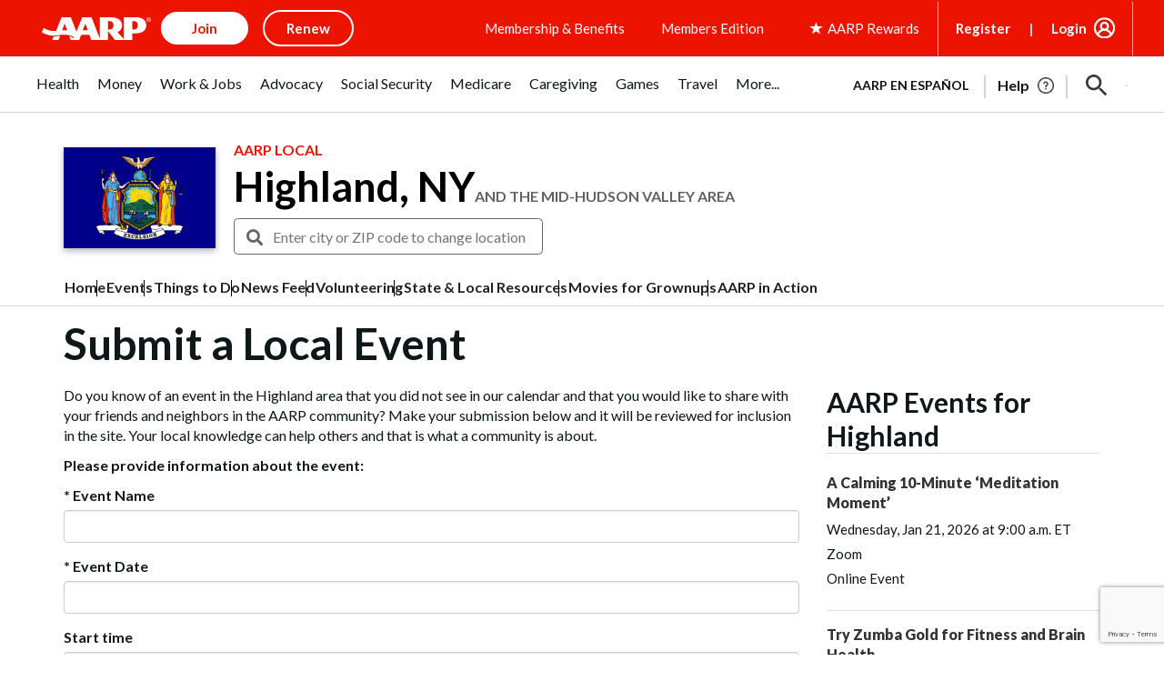

--- FILE ---
content_type: text/html; charset=utf-8
request_url: https://www.google.com/recaptcha/api2/anchor?ar=1&k=6LfLBv8UAAAAAFRod-GT26th3_2cmnBRRGciraHa&co=aHR0cHM6Ly9sb2NhbC5hYXJwLm9yZzo0NDM.&hl=en&v=PoyoqOPhxBO7pBk68S4YbpHZ&size=invisible&anchor-ms=20000&execute-ms=30000&cb=bk758flbm3v7
body_size: 48994
content:
<!DOCTYPE HTML><html dir="ltr" lang="en"><head><meta http-equiv="Content-Type" content="text/html; charset=UTF-8">
<meta http-equiv="X-UA-Compatible" content="IE=edge">
<title>reCAPTCHA</title>
<style type="text/css">
/* cyrillic-ext */
@font-face {
  font-family: 'Roboto';
  font-style: normal;
  font-weight: 400;
  font-stretch: 100%;
  src: url(//fonts.gstatic.com/s/roboto/v48/KFO7CnqEu92Fr1ME7kSn66aGLdTylUAMa3GUBHMdazTgWw.woff2) format('woff2');
  unicode-range: U+0460-052F, U+1C80-1C8A, U+20B4, U+2DE0-2DFF, U+A640-A69F, U+FE2E-FE2F;
}
/* cyrillic */
@font-face {
  font-family: 'Roboto';
  font-style: normal;
  font-weight: 400;
  font-stretch: 100%;
  src: url(//fonts.gstatic.com/s/roboto/v48/KFO7CnqEu92Fr1ME7kSn66aGLdTylUAMa3iUBHMdazTgWw.woff2) format('woff2');
  unicode-range: U+0301, U+0400-045F, U+0490-0491, U+04B0-04B1, U+2116;
}
/* greek-ext */
@font-face {
  font-family: 'Roboto';
  font-style: normal;
  font-weight: 400;
  font-stretch: 100%;
  src: url(//fonts.gstatic.com/s/roboto/v48/KFO7CnqEu92Fr1ME7kSn66aGLdTylUAMa3CUBHMdazTgWw.woff2) format('woff2');
  unicode-range: U+1F00-1FFF;
}
/* greek */
@font-face {
  font-family: 'Roboto';
  font-style: normal;
  font-weight: 400;
  font-stretch: 100%;
  src: url(//fonts.gstatic.com/s/roboto/v48/KFO7CnqEu92Fr1ME7kSn66aGLdTylUAMa3-UBHMdazTgWw.woff2) format('woff2');
  unicode-range: U+0370-0377, U+037A-037F, U+0384-038A, U+038C, U+038E-03A1, U+03A3-03FF;
}
/* math */
@font-face {
  font-family: 'Roboto';
  font-style: normal;
  font-weight: 400;
  font-stretch: 100%;
  src: url(//fonts.gstatic.com/s/roboto/v48/KFO7CnqEu92Fr1ME7kSn66aGLdTylUAMawCUBHMdazTgWw.woff2) format('woff2');
  unicode-range: U+0302-0303, U+0305, U+0307-0308, U+0310, U+0312, U+0315, U+031A, U+0326-0327, U+032C, U+032F-0330, U+0332-0333, U+0338, U+033A, U+0346, U+034D, U+0391-03A1, U+03A3-03A9, U+03B1-03C9, U+03D1, U+03D5-03D6, U+03F0-03F1, U+03F4-03F5, U+2016-2017, U+2034-2038, U+203C, U+2040, U+2043, U+2047, U+2050, U+2057, U+205F, U+2070-2071, U+2074-208E, U+2090-209C, U+20D0-20DC, U+20E1, U+20E5-20EF, U+2100-2112, U+2114-2115, U+2117-2121, U+2123-214F, U+2190, U+2192, U+2194-21AE, U+21B0-21E5, U+21F1-21F2, U+21F4-2211, U+2213-2214, U+2216-22FF, U+2308-230B, U+2310, U+2319, U+231C-2321, U+2336-237A, U+237C, U+2395, U+239B-23B7, U+23D0, U+23DC-23E1, U+2474-2475, U+25AF, U+25B3, U+25B7, U+25BD, U+25C1, U+25CA, U+25CC, U+25FB, U+266D-266F, U+27C0-27FF, U+2900-2AFF, U+2B0E-2B11, U+2B30-2B4C, U+2BFE, U+3030, U+FF5B, U+FF5D, U+1D400-1D7FF, U+1EE00-1EEFF;
}
/* symbols */
@font-face {
  font-family: 'Roboto';
  font-style: normal;
  font-weight: 400;
  font-stretch: 100%;
  src: url(//fonts.gstatic.com/s/roboto/v48/KFO7CnqEu92Fr1ME7kSn66aGLdTylUAMaxKUBHMdazTgWw.woff2) format('woff2');
  unicode-range: U+0001-000C, U+000E-001F, U+007F-009F, U+20DD-20E0, U+20E2-20E4, U+2150-218F, U+2190, U+2192, U+2194-2199, U+21AF, U+21E6-21F0, U+21F3, U+2218-2219, U+2299, U+22C4-22C6, U+2300-243F, U+2440-244A, U+2460-24FF, U+25A0-27BF, U+2800-28FF, U+2921-2922, U+2981, U+29BF, U+29EB, U+2B00-2BFF, U+4DC0-4DFF, U+FFF9-FFFB, U+10140-1018E, U+10190-1019C, U+101A0, U+101D0-101FD, U+102E0-102FB, U+10E60-10E7E, U+1D2C0-1D2D3, U+1D2E0-1D37F, U+1F000-1F0FF, U+1F100-1F1AD, U+1F1E6-1F1FF, U+1F30D-1F30F, U+1F315, U+1F31C, U+1F31E, U+1F320-1F32C, U+1F336, U+1F378, U+1F37D, U+1F382, U+1F393-1F39F, U+1F3A7-1F3A8, U+1F3AC-1F3AF, U+1F3C2, U+1F3C4-1F3C6, U+1F3CA-1F3CE, U+1F3D4-1F3E0, U+1F3ED, U+1F3F1-1F3F3, U+1F3F5-1F3F7, U+1F408, U+1F415, U+1F41F, U+1F426, U+1F43F, U+1F441-1F442, U+1F444, U+1F446-1F449, U+1F44C-1F44E, U+1F453, U+1F46A, U+1F47D, U+1F4A3, U+1F4B0, U+1F4B3, U+1F4B9, U+1F4BB, U+1F4BF, U+1F4C8-1F4CB, U+1F4D6, U+1F4DA, U+1F4DF, U+1F4E3-1F4E6, U+1F4EA-1F4ED, U+1F4F7, U+1F4F9-1F4FB, U+1F4FD-1F4FE, U+1F503, U+1F507-1F50B, U+1F50D, U+1F512-1F513, U+1F53E-1F54A, U+1F54F-1F5FA, U+1F610, U+1F650-1F67F, U+1F687, U+1F68D, U+1F691, U+1F694, U+1F698, U+1F6AD, U+1F6B2, U+1F6B9-1F6BA, U+1F6BC, U+1F6C6-1F6CF, U+1F6D3-1F6D7, U+1F6E0-1F6EA, U+1F6F0-1F6F3, U+1F6F7-1F6FC, U+1F700-1F7FF, U+1F800-1F80B, U+1F810-1F847, U+1F850-1F859, U+1F860-1F887, U+1F890-1F8AD, U+1F8B0-1F8BB, U+1F8C0-1F8C1, U+1F900-1F90B, U+1F93B, U+1F946, U+1F984, U+1F996, U+1F9E9, U+1FA00-1FA6F, U+1FA70-1FA7C, U+1FA80-1FA89, U+1FA8F-1FAC6, U+1FACE-1FADC, U+1FADF-1FAE9, U+1FAF0-1FAF8, U+1FB00-1FBFF;
}
/* vietnamese */
@font-face {
  font-family: 'Roboto';
  font-style: normal;
  font-weight: 400;
  font-stretch: 100%;
  src: url(//fonts.gstatic.com/s/roboto/v48/KFO7CnqEu92Fr1ME7kSn66aGLdTylUAMa3OUBHMdazTgWw.woff2) format('woff2');
  unicode-range: U+0102-0103, U+0110-0111, U+0128-0129, U+0168-0169, U+01A0-01A1, U+01AF-01B0, U+0300-0301, U+0303-0304, U+0308-0309, U+0323, U+0329, U+1EA0-1EF9, U+20AB;
}
/* latin-ext */
@font-face {
  font-family: 'Roboto';
  font-style: normal;
  font-weight: 400;
  font-stretch: 100%;
  src: url(//fonts.gstatic.com/s/roboto/v48/KFO7CnqEu92Fr1ME7kSn66aGLdTylUAMa3KUBHMdazTgWw.woff2) format('woff2');
  unicode-range: U+0100-02BA, U+02BD-02C5, U+02C7-02CC, U+02CE-02D7, U+02DD-02FF, U+0304, U+0308, U+0329, U+1D00-1DBF, U+1E00-1E9F, U+1EF2-1EFF, U+2020, U+20A0-20AB, U+20AD-20C0, U+2113, U+2C60-2C7F, U+A720-A7FF;
}
/* latin */
@font-face {
  font-family: 'Roboto';
  font-style: normal;
  font-weight: 400;
  font-stretch: 100%;
  src: url(//fonts.gstatic.com/s/roboto/v48/KFO7CnqEu92Fr1ME7kSn66aGLdTylUAMa3yUBHMdazQ.woff2) format('woff2');
  unicode-range: U+0000-00FF, U+0131, U+0152-0153, U+02BB-02BC, U+02C6, U+02DA, U+02DC, U+0304, U+0308, U+0329, U+2000-206F, U+20AC, U+2122, U+2191, U+2193, U+2212, U+2215, U+FEFF, U+FFFD;
}
/* cyrillic-ext */
@font-face {
  font-family: 'Roboto';
  font-style: normal;
  font-weight: 500;
  font-stretch: 100%;
  src: url(//fonts.gstatic.com/s/roboto/v48/KFO7CnqEu92Fr1ME7kSn66aGLdTylUAMa3GUBHMdazTgWw.woff2) format('woff2');
  unicode-range: U+0460-052F, U+1C80-1C8A, U+20B4, U+2DE0-2DFF, U+A640-A69F, U+FE2E-FE2F;
}
/* cyrillic */
@font-face {
  font-family: 'Roboto';
  font-style: normal;
  font-weight: 500;
  font-stretch: 100%;
  src: url(//fonts.gstatic.com/s/roboto/v48/KFO7CnqEu92Fr1ME7kSn66aGLdTylUAMa3iUBHMdazTgWw.woff2) format('woff2');
  unicode-range: U+0301, U+0400-045F, U+0490-0491, U+04B0-04B1, U+2116;
}
/* greek-ext */
@font-face {
  font-family: 'Roboto';
  font-style: normal;
  font-weight: 500;
  font-stretch: 100%;
  src: url(//fonts.gstatic.com/s/roboto/v48/KFO7CnqEu92Fr1ME7kSn66aGLdTylUAMa3CUBHMdazTgWw.woff2) format('woff2');
  unicode-range: U+1F00-1FFF;
}
/* greek */
@font-face {
  font-family: 'Roboto';
  font-style: normal;
  font-weight: 500;
  font-stretch: 100%;
  src: url(//fonts.gstatic.com/s/roboto/v48/KFO7CnqEu92Fr1ME7kSn66aGLdTylUAMa3-UBHMdazTgWw.woff2) format('woff2');
  unicode-range: U+0370-0377, U+037A-037F, U+0384-038A, U+038C, U+038E-03A1, U+03A3-03FF;
}
/* math */
@font-face {
  font-family: 'Roboto';
  font-style: normal;
  font-weight: 500;
  font-stretch: 100%;
  src: url(//fonts.gstatic.com/s/roboto/v48/KFO7CnqEu92Fr1ME7kSn66aGLdTylUAMawCUBHMdazTgWw.woff2) format('woff2');
  unicode-range: U+0302-0303, U+0305, U+0307-0308, U+0310, U+0312, U+0315, U+031A, U+0326-0327, U+032C, U+032F-0330, U+0332-0333, U+0338, U+033A, U+0346, U+034D, U+0391-03A1, U+03A3-03A9, U+03B1-03C9, U+03D1, U+03D5-03D6, U+03F0-03F1, U+03F4-03F5, U+2016-2017, U+2034-2038, U+203C, U+2040, U+2043, U+2047, U+2050, U+2057, U+205F, U+2070-2071, U+2074-208E, U+2090-209C, U+20D0-20DC, U+20E1, U+20E5-20EF, U+2100-2112, U+2114-2115, U+2117-2121, U+2123-214F, U+2190, U+2192, U+2194-21AE, U+21B0-21E5, U+21F1-21F2, U+21F4-2211, U+2213-2214, U+2216-22FF, U+2308-230B, U+2310, U+2319, U+231C-2321, U+2336-237A, U+237C, U+2395, U+239B-23B7, U+23D0, U+23DC-23E1, U+2474-2475, U+25AF, U+25B3, U+25B7, U+25BD, U+25C1, U+25CA, U+25CC, U+25FB, U+266D-266F, U+27C0-27FF, U+2900-2AFF, U+2B0E-2B11, U+2B30-2B4C, U+2BFE, U+3030, U+FF5B, U+FF5D, U+1D400-1D7FF, U+1EE00-1EEFF;
}
/* symbols */
@font-face {
  font-family: 'Roboto';
  font-style: normal;
  font-weight: 500;
  font-stretch: 100%;
  src: url(//fonts.gstatic.com/s/roboto/v48/KFO7CnqEu92Fr1ME7kSn66aGLdTylUAMaxKUBHMdazTgWw.woff2) format('woff2');
  unicode-range: U+0001-000C, U+000E-001F, U+007F-009F, U+20DD-20E0, U+20E2-20E4, U+2150-218F, U+2190, U+2192, U+2194-2199, U+21AF, U+21E6-21F0, U+21F3, U+2218-2219, U+2299, U+22C4-22C6, U+2300-243F, U+2440-244A, U+2460-24FF, U+25A0-27BF, U+2800-28FF, U+2921-2922, U+2981, U+29BF, U+29EB, U+2B00-2BFF, U+4DC0-4DFF, U+FFF9-FFFB, U+10140-1018E, U+10190-1019C, U+101A0, U+101D0-101FD, U+102E0-102FB, U+10E60-10E7E, U+1D2C0-1D2D3, U+1D2E0-1D37F, U+1F000-1F0FF, U+1F100-1F1AD, U+1F1E6-1F1FF, U+1F30D-1F30F, U+1F315, U+1F31C, U+1F31E, U+1F320-1F32C, U+1F336, U+1F378, U+1F37D, U+1F382, U+1F393-1F39F, U+1F3A7-1F3A8, U+1F3AC-1F3AF, U+1F3C2, U+1F3C4-1F3C6, U+1F3CA-1F3CE, U+1F3D4-1F3E0, U+1F3ED, U+1F3F1-1F3F3, U+1F3F5-1F3F7, U+1F408, U+1F415, U+1F41F, U+1F426, U+1F43F, U+1F441-1F442, U+1F444, U+1F446-1F449, U+1F44C-1F44E, U+1F453, U+1F46A, U+1F47D, U+1F4A3, U+1F4B0, U+1F4B3, U+1F4B9, U+1F4BB, U+1F4BF, U+1F4C8-1F4CB, U+1F4D6, U+1F4DA, U+1F4DF, U+1F4E3-1F4E6, U+1F4EA-1F4ED, U+1F4F7, U+1F4F9-1F4FB, U+1F4FD-1F4FE, U+1F503, U+1F507-1F50B, U+1F50D, U+1F512-1F513, U+1F53E-1F54A, U+1F54F-1F5FA, U+1F610, U+1F650-1F67F, U+1F687, U+1F68D, U+1F691, U+1F694, U+1F698, U+1F6AD, U+1F6B2, U+1F6B9-1F6BA, U+1F6BC, U+1F6C6-1F6CF, U+1F6D3-1F6D7, U+1F6E0-1F6EA, U+1F6F0-1F6F3, U+1F6F7-1F6FC, U+1F700-1F7FF, U+1F800-1F80B, U+1F810-1F847, U+1F850-1F859, U+1F860-1F887, U+1F890-1F8AD, U+1F8B0-1F8BB, U+1F8C0-1F8C1, U+1F900-1F90B, U+1F93B, U+1F946, U+1F984, U+1F996, U+1F9E9, U+1FA00-1FA6F, U+1FA70-1FA7C, U+1FA80-1FA89, U+1FA8F-1FAC6, U+1FACE-1FADC, U+1FADF-1FAE9, U+1FAF0-1FAF8, U+1FB00-1FBFF;
}
/* vietnamese */
@font-face {
  font-family: 'Roboto';
  font-style: normal;
  font-weight: 500;
  font-stretch: 100%;
  src: url(//fonts.gstatic.com/s/roboto/v48/KFO7CnqEu92Fr1ME7kSn66aGLdTylUAMa3OUBHMdazTgWw.woff2) format('woff2');
  unicode-range: U+0102-0103, U+0110-0111, U+0128-0129, U+0168-0169, U+01A0-01A1, U+01AF-01B0, U+0300-0301, U+0303-0304, U+0308-0309, U+0323, U+0329, U+1EA0-1EF9, U+20AB;
}
/* latin-ext */
@font-face {
  font-family: 'Roboto';
  font-style: normal;
  font-weight: 500;
  font-stretch: 100%;
  src: url(//fonts.gstatic.com/s/roboto/v48/KFO7CnqEu92Fr1ME7kSn66aGLdTylUAMa3KUBHMdazTgWw.woff2) format('woff2');
  unicode-range: U+0100-02BA, U+02BD-02C5, U+02C7-02CC, U+02CE-02D7, U+02DD-02FF, U+0304, U+0308, U+0329, U+1D00-1DBF, U+1E00-1E9F, U+1EF2-1EFF, U+2020, U+20A0-20AB, U+20AD-20C0, U+2113, U+2C60-2C7F, U+A720-A7FF;
}
/* latin */
@font-face {
  font-family: 'Roboto';
  font-style: normal;
  font-weight: 500;
  font-stretch: 100%;
  src: url(//fonts.gstatic.com/s/roboto/v48/KFO7CnqEu92Fr1ME7kSn66aGLdTylUAMa3yUBHMdazQ.woff2) format('woff2');
  unicode-range: U+0000-00FF, U+0131, U+0152-0153, U+02BB-02BC, U+02C6, U+02DA, U+02DC, U+0304, U+0308, U+0329, U+2000-206F, U+20AC, U+2122, U+2191, U+2193, U+2212, U+2215, U+FEFF, U+FFFD;
}
/* cyrillic-ext */
@font-face {
  font-family: 'Roboto';
  font-style: normal;
  font-weight: 900;
  font-stretch: 100%;
  src: url(//fonts.gstatic.com/s/roboto/v48/KFO7CnqEu92Fr1ME7kSn66aGLdTylUAMa3GUBHMdazTgWw.woff2) format('woff2');
  unicode-range: U+0460-052F, U+1C80-1C8A, U+20B4, U+2DE0-2DFF, U+A640-A69F, U+FE2E-FE2F;
}
/* cyrillic */
@font-face {
  font-family: 'Roboto';
  font-style: normal;
  font-weight: 900;
  font-stretch: 100%;
  src: url(//fonts.gstatic.com/s/roboto/v48/KFO7CnqEu92Fr1ME7kSn66aGLdTylUAMa3iUBHMdazTgWw.woff2) format('woff2');
  unicode-range: U+0301, U+0400-045F, U+0490-0491, U+04B0-04B1, U+2116;
}
/* greek-ext */
@font-face {
  font-family: 'Roboto';
  font-style: normal;
  font-weight: 900;
  font-stretch: 100%;
  src: url(//fonts.gstatic.com/s/roboto/v48/KFO7CnqEu92Fr1ME7kSn66aGLdTylUAMa3CUBHMdazTgWw.woff2) format('woff2');
  unicode-range: U+1F00-1FFF;
}
/* greek */
@font-face {
  font-family: 'Roboto';
  font-style: normal;
  font-weight: 900;
  font-stretch: 100%;
  src: url(//fonts.gstatic.com/s/roboto/v48/KFO7CnqEu92Fr1ME7kSn66aGLdTylUAMa3-UBHMdazTgWw.woff2) format('woff2');
  unicode-range: U+0370-0377, U+037A-037F, U+0384-038A, U+038C, U+038E-03A1, U+03A3-03FF;
}
/* math */
@font-face {
  font-family: 'Roboto';
  font-style: normal;
  font-weight: 900;
  font-stretch: 100%;
  src: url(//fonts.gstatic.com/s/roboto/v48/KFO7CnqEu92Fr1ME7kSn66aGLdTylUAMawCUBHMdazTgWw.woff2) format('woff2');
  unicode-range: U+0302-0303, U+0305, U+0307-0308, U+0310, U+0312, U+0315, U+031A, U+0326-0327, U+032C, U+032F-0330, U+0332-0333, U+0338, U+033A, U+0346, U+034D, U+0391-03A1, U+03A3-03A9, U+03B1-03C9, U+03D1, U+03D5-03D6, U+03F0-03F1, U+03F4-03F5, U+2016-2017, U+2034-2038, U+203C, U+2040, U+2043, U+2047, U+2050, U+2057, U+205F, U+2070-2071, U+2074-208E, U+2090-209C, U+20D0-20DC, U+20E1, U+20E5-20EF, U+2100-2112, U+2114-2115, U+2117-2121, U+2123-214F, U+2190, U+2192, U+2194-21AE, U+21B0-21E5, U+21F1-21F2, U+21F4-2211, U+2213-2214, U+2216-22FF, U+2308-230B, U+2310, U+2319, U+231C-2321, U+2336-237A, U+237C, U+2395, U+239B-23B7, U+23D0, U+23DC-23E1, U+2474-2475, U+25AF, U+25B3, U+25B7, U+25BD, U+25C1, U+25CA, U+25CC, U+25FB, U+266D-266F, U+27C0-27FF, U+2900-2AFF, U+2B0E-2B11, U+2B30-2B4C, U+2BFE, U+3030, U+FF5B, U+FF5D, U+1D400-1D7FF, U+1EE00-1EEFF;
}
/* symbols */
@font-face {
  font-family: 'Roboto';
  font-style: normal;
  font-weight: 900;
  font-stretch: 100%;
  src: url(//fonts.gstatic.com/s/roboto/v48/KFO7CnqEu92Fr1ME7kSn66aGLdTylUAMaxKUBHMdazTgWw.woff2) format('woff2');
  unicode-range: U+0001-000C, U+000E-001F, U+007F-009F, U+20DD-20E0, U+20E2-20E4, U+2150-218F, U+2190, U+2192, U+2194-2199, U+21AF, U+21E6-21F0, U+21F3, U+2218-2219, U+2299, U+22C4-22C6, U+2300-243F, U+2440-244A, U+2460-24FF, U+25A0-27BF, U+2800-28FF, U+2921-2922, U+2981, U+29BF, U+29EB, U+2B00-2BFF, U+4DC0-4DFF, U+FFF9-FFFB, U+10140-1018E, U+10190-1019C, U+101A0, U+101D0-101FD, U+102E0-102FB, U+10E60-10E7E, U+1D2C0-1D2D3, U+1D2E0-1D37F, U+1F000-1F0FF, U+1F100-1F1AD, U+1F1E6-1F1FF, U+1F30D-1F30F, U+1F315, U+1F31C, U+1F31E, U+1F320-1F32C, U+1F336, U+1F378, U+1F37D, U+1F382, U+1F393-1F39F, U+1F3A7-1F3A8, U+1F3AC-1F3AF, U+1F3C2, U+1F3C4-1F3C6, U+1F3CA-1F3CE, U+1F3D4-1F3E0, U+1F3ED, U+1F3F1-1F3F3, U+1F3F5-1F3F7, U+1F408, U+1F415, U+1F41F, U+1F426, U+1F43F, U+1F441-1F442, U+1F444, U+1F446-1F449, U+1F44C-1F44E, U+1F453, U+1F46A, U+1F47D, U+1F4A3, U+1F4B0, U+1F4B3, U+1F4B9, U+1F4BB, U+1F4BF, U+1F4C8-1F4CB, U+1F4D6, U+1F4DA, U+1F4DF, U+1F4E3-1F4E6, U+1F4EA-1F4ED, U+1F4F7, U+1F4F9-1F4FB, U+1F4FD-1F4FE, U+1F503, U+1F507-1F50B, U+1F50D, U+1F512-1F513, U+1F53E-1F54A, U+1F54F-1F5FA, U+1F610, U+1F650-1F67F, U+1F687, U+1F68D, U+1F691, U+1F694, U+1F698, U+1F6AD, U+1F6B2, U+1F6B9-1F6BA, U+1F6BC, U+1F6C6-1F6CF, U+1F6D3-1F6D7, U+1F6E0-1F6EA, U+1F6F0-1F6F3, U+1F6F7-1F6FC, U+1F700-1F7FF, U+1F800-1F80B, U+1F810-1F847, U+1F850-1F859, U+1F860-1F887, U+1F890-1F8AD, U+1F8B0-1F8BB, U+1F8C0-1F8C1, U+1F900-1F90B, U+1F93B, U+1F946, U+1F984, U+1F996, U+1F9E9, U+1FA00-1FA6F, U+1FA70-1FA7C, U+1FA80-1FA89, U+1FA8F-1FAC6, U+1FACE-1FADC, U+1FADF-1FAE9, U+1FAF0-1FAF8, U+1FB00-1FBFF;
}
/* vietnamese */
@font-face {
  font-family: 'Roboto';
  font-style: normal;
  font-weight: 900;
  font-stretch: 100%;
  src: url(//fonts.gstatic.com/s/roboto/v48/KFO7CnqEu92Fr1ME7kSn66aGLdTylUAMa3OUBHMdazTgWw.woff2) format('woff2');
  unicode-range: U+0102-0103, U+0110-0111, U+0128-0129, U+0168-0169, U+01A0-01A1, U+01AF-01B0, U+0300-0301, U+0303-0304, U+0308-0309, U+0323, U+0329, U+1EA0-1EF9, U+20AB;
}
/* latin-ext */
@font-face {
  font-family: 'Roboto';
  font-style: normal;
  font-weight: 900;
  font-stretch: 100%;
  src: url(//fonts.gstatic.com/s/roboto/v48/KFO7CnqEu92Fr1ME7kSn66aGLdTylUAMa3KUBHMdazTgWw.woff2) format('woff2');
  unicode-range: U+0100-02BA, U+02BD-02C5, U+02C7-02CC, U+02CE-02D7, U+02DD-02FF, U+0304, U+0308, U+0329, U+1D00-1DBF, U+1E00-1E9F, U+1EF2-1EFF, U+2020, U+20A0-20AB, U+20AD-20C0, U+2113, U+2C60-2C7F, U+A720-A7FF;
}
/* latin */
@font-face {
  font-family: 'Roboto';
  font-style: normal;
  font-weight: 900;
  font-stretch: 100%;
  src: url(//fonts.gstatic.com/s/roboto/v48/KFO7CnqEu92Fr1ME7kSn66aGLdTylUAMa3yUBHMdazQ.woff2) format('woff2');
  unicode-range: U+0000-00FF, U+0131, U+0152-0153, U+02BB-02BC, U+02C6, U+02DA, U+02DC, U+0304, U+0308, U+0329, U+2000-206F, U+20AC, U+2122, U+2191, U+2193, U+2212, U+2215, U+FEFF, U+FFFD;
}

</style>
<link rel="stylesheet" type="text/css" href="https://www.gstatic.com/recaptcha/releases/PoyoqOPhxBO7pBk68S4YbpHZ/styles__ltr.css">
<script nonce="DYyGdJ-gywjL4JiXLhJEOA" type="text/javascript">window['__recaptcha_api'] = 'https://www.google.com/recaptcha/api2/';</script>
<script type="text/javascript" src="https://www.gstatic.com/recaptcha/releases/PoyoqOPhxBO7pBk68S4YbpHZ/recaptcha__en.js" nonce="DYyGdJ-gywjL4JiXLhJEOA">
      
    </script></head>
<body><div id="rc-anchor-alert" class="rc-anchor-alert"></div>
<input type="hidden" id="recaptcha-token" value="[base64]">
<script type="text/javascript" nonce="DYyGdJ-gywjL4JiXLhJEOA">
      recaptcha.anchor.Main.init("[\x22ainput\x22,[\x22bgdata\x22,\x22\x22,\[base64]/[base64]/[base64]/ZyhXLGgpOnEoW04sMjEsbF0sVywwKSxoKSxmYWxzZSxmYWxzZSl9Y2F0Y2goayl7RygzNTgsVyk/[base64]/[base64]/[base64]/[base64]/[base64]/[base64]/[base64]/bmV3IEJbT10oRFswXSk6dz09Mj9uZXcgQltPXShEWzBdLERbMV0pOnc9PTM/bmV3IEJbT10oRFswXSxEWzFdLERbMl0pOnc9PTQ/[base64]/[base64]/[base64]/[base64]/[base64]\\u003d\x22,\[base64]\\u003d\x22,\x22wq3Cg8KHH29cehnCssKDwrZTw43CuMOYdMOoRsK0w4TChhBZO1HDrTgawoYhw4LDnsOTYipxwovCt1dhw4HClcO+H8ORWcKbVDVJw67Dgw/Cg0fCslhKR8K6w4hsZyEtwrVMbiLCsBMaeMKlwrLCvxNDw5PCkBrCr8OZwrjDtyfDo8KnD8KLw6vCsxTDtsOKwpzCsXjCoS9WwrohwpcwPkvCs8OFw7PDpMOjd8OmACHCn8OGeTQSw7AeTjrDkR/CkVspDMOqT1rDslLCgsKgwo3ClsK6TXYzwr7DscK8wowmw5otw7nDiQbCpsKsw693w5Vtw596woZ+GsKPCUTDt8OGwrLDtsOmAMKdw7DDmG8SfMOaWW/Dr3BMR8KJFsOnw6ZUfWJLwocQwq7Cj8OqT1XDrMKSEMOWHMOIw6XCuTJ/VMK1wqpiMnPCtDfCqiDDrcKVwrlEGm7CnMKKwqzDvj51YsOSw7zDqsKFSF7DscORwr4IGnF1w4YGw7HDicOqCcOWw5zCpMKDw4MWw4h/wqUAw6zDh8K3RcODfETCm8KUblQtCWDCoChSfTnCpMKAWMOpwqw1w4Frw5xJw6fCtcKdwq10w6/CqMKYw7h4w6HDuMO0wpstHcOPNcOtSMOJCnZLIQTChsOTPcKkw4fDgsKhw7XCoFo0wpPCu207KFHCkmfDhF7CmsOJRB7CrcKvCQEhw4PCjsKiwpN/[base64]/[base64]/DqMO+fsOuwoQ9O8K3PWDCucOAw4PChW3CuyhVw67Cs8OOw78UcU1mAsKQPRnCqB/ChFU4woPDk8Onw7bDhxjDtyJPOBVFbMKRwrsSJMOfw614wrZNOcKJwpHDlsO/[base64]/[base64]/Cj3XDiiPDscKfwqHCrsK6F8ODEzjDjGd/w55NcsKiw5IUw6kBJsOMABDDmcOMZ8Kbw5PCvsKje2MWF8O7woDCn21+wqfDkEHDg8OcYcOZMiPDhRvDpwzCgcO6NFrDgxFxwqB5BFhyAcOUw4NKIsK7w5nCnDXClFTDt8KswqPDi25ywojDuChmasKDwpDDoG7CsDt/wpPCl30Cw7zCvcOdS8KXXMKww4HCg35cdi/[base64]/Di8KdfhVtw5PCiBDCtcONwrLCpFTCrwgdJ2vDvAYZIMKRwrvCoz3Dp8OAHg7CiTFmDXF2TcKOTkfCusOTwq1Ewq0Ow514IsKOwqrDr8ODwoTDum7Cl20HDsKCa8O1QnfCo8OFRQ0NUsOfdk9yOR/DpsOdwpXDr1/DrcKnw4ciw6U1wo8LwrM9Y3bCisOzKsKyKcOWPMOqXsKtwrUIw5x8Whk7Y2caw7nCkGPDomp5wqfChcOLQAgvACLDi8K+DAlXEcKzAirCgcK7NTw7wqZZwrvCt8OUbGDCoQrDo8K3wobCosKPFTnCgEvDr0/[base64]/Y8KNJsOmUMO3BB0gOcOwbcKGwrY7wp3Cij10axnClzwQEMKiGXhXLwYKNUsjWDbCvRnClWLDkBtawqNVw69lTsKbDlERc8Kaw57CsMO5w63CnlFwwq07QcKUeMObflzChVFEw4tRMEnDkyfCgcOKw7/[base64]/ClnDDmsKabMO2w6/CjcO8w4fCqmHDuwBhd2jCpAg3w6sUw6TCqjPDl8Kfw6XDoj0KOsKAw4zClMK1AMO3wq8vw6TDscOBw57Dl8OHwrXDksKdMgcLZTwdw59SMsOoBMKWXBZ2QTtew7LDpsOXwqVfwozDsCwzwrgwwpvCkhXCqTRkwoDDpw/DmsKiRzRiTgDCs8KZLMO7wowZa8K7wqTCs2/DisKaHcOIQw/CkyVZwpPCvgbDi2QfZcKPwonDkRnCp8OKC8KvWFFFf8OGw6QJBBTCoQrCoGhzFMOcEMOCwrXCuSfDkcOvSjzDjQLDnEUlacOQw53CmF/[base64]/wr8MCkhxw6gJwpnDt8OkPcKGw4jCuCfClXYmZE/DpsKfKjJcw4bCkSHCgsKjwrEjaRHDqsOcM3nCscOVEmh6LsKuU8O8wrNDHlrCsMOPw5HDuizDssOqYMKHcsKEfsO+TAwjCcOXwqnDsEohw549LG3DmRbDmhvCoMO0Lwoxw4PDk8Kdwp3CrsO/wp4/wrwzw5xfw7pzwqgfwobDncKSw7xswoFHQ1jCkMK0wpUCwqphw5VtJ8OiP8K9w6jDkMOlw60jBHvDh8Ocw7XCm3HDscK9w4DClcKUwoIiVMKTUsKMZ8KkWsKPwrZuZsO8eVhGwoHDpUoqw4cUwqDDpkPDjcKWRcKPJmTDrMKjw57CkFRbwrc3aEQkw487W8K/JsOGw5NpORhlwo1cZl7Co0h6U8OyeSsYdsKRw4LDvQRmbsKBDMKEaMOeNWLDmU7DmcOaw5zCgMK1wrfDnsOTYsKpwpspVsKKw5slwoDCqStPwoRzwq3DiA/DsSkBAcOSEMOGFXp2wqdaTsK+PsOfbxpNAHjDiSDDjBfCmwnDnMK/bcKNwr7CuQV4wq49WcK1Dw/Cp8ORw5tFfmNDw6cVw6hJYMOSwq0zLknDuR0+w4ZNwpM8SEMWw7vDrcOqfnbCqQnCicKNdcKdFsKXMi5IbcKDw67Cg8KvwolKFMKYw5FpNTBMfADCiMKSwrhVw7IsIsKTwrc+GV0HARvDnkppwrTCoMOCw7/Cv2MCw7V6fUvCpMK/BwJswpDCjsKbcQxTN27Dn8KWw540w4XDrcKmFllEwpxYcMK0VsK3fhvDgRI9w45Hw47Dn8K2FMO6dzxPw6zCjGozwqLDosKiw4/CqE0XOgvChMKFw6BbJGdlFMKJMyFjw5lwwoV4eHTDvMObKcKlwqd/w4VDwr8Dw7thwr4Ew43CtXTCuEUgQ8OVIzJrbMOEJsOwFxTCjypQE21DGBs0FsKVwohkw4whwqnDnMOnfsKIJsOxw4LCtsOJamnDo8KPw6PDrx8GwptAw43CnsKSH8KkBsO7Gyhsw7Zma8K5TUIJw6/[base64]/CllVlZB3Cqz52YcONPMO7w43Dl8OywpPCqinConrDj1p3w6TCsg/CjMOowp7DkinDnsKXwr14w5Vfw61Zw6oecwvCsh/DoXEtwoLCtQJSWMOgwpkRwrhfJMK9w7PCjMOwKMKZwqbDmDDDiRjCjCLChcKNDRR9wq8ucVQ4wpLDhE4kHgfCvcKFNMKHJFbDkcObTsKtQcK4VmjDtxfCu8K5RVkuesOAUcOCwpXCtVLCoFgBwr/Cl8OSU8OEwo7CmR3DusKQw4DDlMOPfcOSwonDpTJzw4ZUF8Ksw4/DvFliVXPDmQ5gw7/CmsK9b8Oqw5TCgMK1HMK7w6B1ccK2TcOnFMKdL0EZwrpMwrdDwqpcwpbDp24IwphjTW3CmHIVwrjDtsOyKgMZWl95bzzDi8KgwqzDvzNvw5g/E0hCHGQhwpItTFcEFGswJ3fCoRtYw7PDgRTCgsK2w7vCrlI/Pw8SwovDmT/CgsOXw7Iaw51Nw6TDscK3wpwjCAnCmMKmwpUTwptxwobCtMKZw4fDjF5JbCZRw7xHN1U/WwjDlMK+wqgqdmlTe3QSwrnCnmDDlGPDhB7CmyPDi8KZeTQtw6HDvx9Ww5XDisODXSXDo8KUfsKfwoA0X8Opw4IWBSDCtS3DmFbDqRlqw6hcwqMFVMKhw71Pwo9fKCsGw43CpjvDrF83wqZFXi7Cl8K/YilWw6gKCMOfYsK6w57Dv8OIfh56wodBw74/EcKbwpE7PsKjwpgMdsKyw45fI8O2w589O8KzVMOBGMO5SMOYb8OqYnLCpsKPwrgXwp7DtCbCgVLCmMK/wq02elM2PlnChMOqwr3DlgHCqMOjY8KCQDQMXMKkwrxQBcKkwogHX8Kpw4VPScOGO8O0w4srecKWB8OJwovCh3Vrw4UFUzvDukzCiMOfwrbDjWYdOzbDp8K+wo8iw47DicOqw7bDq3/ClxQ3Kh0sGMKew750Y8Kcw57CicKCf8KXEsKlwp8CwoHDklDClsKPeHkdOhDDlMKDOcODwozDm8KkawDClRHDumJGw7zCkcK2w7I/wqbDgkTDrlTDpiN/[base64]/wq7Ci8OqwrDDmEzDssOgHsO6wprCjSwSK2wyFizCisKqwp5Lw7ZUwrMeaMKDOcKNwoPDqBTCtiMCw7BZP3nDpMKGwoVbcgBVE8KRwok8ZcOXaGUyw6MRwqFVWCjCosO/wpzCksOeZl94wqXDp8OdwovDrSPCi2zCu3DCusKRw5VUw6Qfw6DDvxHCmBcAwrJ1dnLCi8KXITjCo8KOLh3CosOSU8KQTwnDjcKvw6LCmg05KMOJw6nCoQdqwodQwr/DgiEmw4IuajxzVcOFwq5awo4+w5VoFXdbwrw7wrR5F38IEMK3w6HDsHEdw4FYe0sJVmvCv8K1w6V7OMOVcsOucsOGesK7w7LDlDQiworChMK3DsOAw7dvL8KgYjxeU29iw7o3wrpSA8K4L3rDrxxUdMOmwrTDssKCw6IvIg/DmcO2VBJDL8KDwrnCsMK0w6HDrcOHwo3DjMOmw7vCg1hybsKrw4gYeiENw63DhQfDhcO/w63DoMODZsOswqPDtsKXwofCkxxKwoIwV8O/woNlw7wcw5bCr8O5NlHDllLCuClVwqooH8OWwo3DocK+ecOAw7bCkMKCw6hILzDCisKSwqTCssOPS0fDqHtZwpfDv2kMw5/Cl33CmnxDL3hAA8OyNmY5aUzDhz3DrMK8wqTDlsO9GwvCvXfCkitnXzTChMO+w6d7w6oCw61vwrApXTrCpyXDicOGY8KOF8KRaC8CwpLCoXlWw4XCgVzCm8OoQsOIYj/CjsOzwq3ClMK9wokWw5fCo8KRwqbCjG88w6tqEynDlMKXwpDDrMKYMTQ+AQ03wpsJQMKFwqlSAcOCwqTDt8O3wr/DhsOyw5RJw7XCpMO9w6dtw6kEwo3CjysXV8KmQ0hpwqjDq8OTwpBewoB5w7rDoDQ0XsO+S8O6PB99VlUtBGA/[base64]/CpsKrw5wtMcKmJsOUOCpOw74LwrvCtzfDvcK/w5nDpcKxw6PDqQ4Xwo/[base64]/wq7Ct8KaWihLSMOleGPCpMOwwobCjxh8OMOJB17Cp8OgewsLHcOIfzYQw6TChVwfwoVMKX3Ci8OuwqvDuMOmw4PDusOhLcOMw4HCsMK3FsOfw6DDtMKtwrvDtlMvNsODw4rDlcKUw4JmMzYCYsO/[base64]/[base64]/DuMOTwopEfjfCnkbDsiEqw6nCvVEEwo7ChsOmPsKHEh8iwr/DusKxD0HDoMKGB1vDkEfDiBnDsh8jXcOMRsKER8OZw7lmw7YKwp7DisKVwqrCpAzCosOHwoM9w7zDrmTDn3RvOwYhGwnClMKDwpsxBMO+wpoIwoMJwoUnb8KSw4fCp8ODRBpOJcOLwrRfw6vCgDsGGsO6XCXCvcKmN8KKVcOew5RTw6hvQcORB8KkS8O7w4bDrMKqw6/[base64]/[base64]/w6hnw6E3w7JaRsKqcsKhT8K8wq0zYsOZwr4pNAvCucKndsKJwoHCk8OedsKmIjzCsHhzw4M+RznCrBQRHMKGwq/[base64]/CqsKmbwFJPD9lwrAvwqnCihvCkktOwrEGGcOxWcOGwrcSS8OcDzpEw4HCl8OwK8OdwrjCuUZeBcORw6rDnsOwXCDDs8O0XsOWw6HDk8KyBsOJWsOawqHDjkkCw4FFwozCvVFbDsOCbBZtwq/ChCHCvMKUc8KKHMK6wo3CjsOuSsOtwovDjMOtw55VYBAuw5jCkMOowrd0PsKFUsOiwpAEYcKbwpcJw6zCtcOlIMO2w7jDg8OgLnbDmVzDs8KGw7/DrsKJb18jLMOedMK4wpgGwoBkEx05Dy9DwrLCkF7CgsKmYz/Dv1vCgG09RGfCpw8aC8K+R8OVA3jDrVvDpsKGwq56wqEFIRrCvsKrwpQcAiTCgw/[base64]/w48zwqHDlT9haMKTGw9Ww4DCrcKTwojDt8Kmwr/CjcKxwrcCFMK7wpFRwoHCr8KvOkANw5PDpsK6w7jDuMKSc8OUw61JBQ1uw4Iew7lIAkkjw5IaJMOQwpZTEEDDrl4lESfCisKHw5PDpcOnw6JBLW/[base64]/[base64]/[base64]/[base64]/CpV/[base64]/DlcKdw6PCpsKAw4jDjS5Lb8KFUXEsb2TDpkwXwoTDnX/DsVDCj8OmwrIxw54WM8OFY8OUYcO/w7xZYU3DtcKuw60ITcOuZkPCssKywqvCo8OwdTXDpWYmY8KNw5/[base64]/CrMOYw5HDvcKawqoowrTCsytxw78YB0V6ecOwwpbDgibCsFvCinAwwrPCv8OdChvCuDh5KFHClFXDpGxEwrRGw7jDr8KzwpnDrX/DksKsw5jClMOWwoRVM8OxXsO+DGErBmcHQsKew4h/[base64]/CksO+KQzCjDjChEfCk3xmw5rChVEKT2ooBMONO8Otw5rDucOYKsOOwooBcMO/wrnDuMKqw5jDksKYwrvCvTrCjjLCi0clHE/DnmTDgTfDv8KmEcKPIFQPEFnCosO6CyPDtsOMw7fDvcO7IwBowqLDsTLCsMKqw5Y5wocRJsKAZ8KJQMKEYiHDnB3CrMO/C0Fiw4p1wo5cwqDDiQsUW08IPcO7wrVvfWvCocKWQMKcFcKCwo1Zw6HDj3DCjwPCkw3DpsKnG8KwLy1tNQhkXsKMEMO1EcOgHHkew5XCs37Dp8OSecOSwrzCk8OWwpkyZ8KZwprCnAbCqMK+wo/CqS1bwp1Yw5DCjsKOw6nCmE3CkRwqwp/CuMKdw5AswqbDti8+wrXCjzZpHsOzFMOPw7Juw5FGw5zCr8OYMARAwrZ/w6nCuEfDglvCtknDjTJzw4FGUMOBbHHDkkFBeH0TG8KVwpzCgDJKw4/DucOHw5nDiVVSGlsww4fCtkjDhV0XCh4dRsKywq4hWcKuw4/DoQMCFsOPwq7CrcKlTsOSCcOWwp9pScOwRzgJTcOgw5nCn8KUw6tLw6oSTVbCgiHCpcKgw5jDtsOzAx59cUgqP3LCnm7CojDDtgp2wobConTCoSTCuMKgw4EAwrIaNkdtZsOQw7/DpwsUwoDCnA1owozCkXUxw4Ukw5dQw6cgwrHDucOJKMOaw44HY0w8w5bDgnDDvMOsQjBQwpPCgxw/AcKrIyMiOExDPMOxwoTDvsKVOcKCwojCnwHDrirCmwUbw7rCijvDqDnDpMOmfl0FwqDDqwbDp3zCt8KvSRc3Y8KQw6lXNwzDt8Kuw5LCncKPcMOrwpUCYQMdTizCpX/Ch8OlFsK0cmHCvDNQcsKfw4xMw6h6wpfCh8OUwpnDhMK+PsOefDHDmMObwovCj0R/wq8UfsO0w6FdccKmAVDDhAnCjw4LE8KiU1fDjMKLwp7CjR/[base64]/[base64]/DkcOiw5XDqVIAwrZ3wqFfHMKvEnsPYw00w4d/wqPDmi4Nb8KeOMK9dMOFw6XClcOwOinDm8OyWcKlRMK/wplMwrh1wrrCtsKmw5MKwoTCmcONw7oUw4XCsEHClBk4wrcMwopHwrfDhDJUYcKVw67DqsORTE8GW8KOw7tyw6jCpmQmwpjDusOvw7zCvMKdwoLCucKbFcK5woRjwqA/wr90wqvCvXI6w4fCp0DDnlXDvAlxR8OewrVtw6MSS8OswqPDtsK8DjDDvzpxfF/[base64]/DllXCn8KnwqDDjcOJwrTDizvDg8KMfVLDocKhw6DDqMKyw5LDhsOtHifCrW/[base64]/DoWDDsMO+ETDDgD1aTyJRwqTDvVQ3wpYgPUnCusOgwpbCrQrDnj7DjS0Lw4zDs8Kxw6EVw4NPYkzCksKFw7LDoMO/XcKbLcOYwo4Qw5E3bALDg8KGwpfCqBgUeW7DrsOoTMKiwqBUwr7Cv3JsOsOvFsK9SEzChmoiHHLDp1bDucO2wpgdN8KFWcKtw6JBGcKHOcOLw4rCm0LCpcO5w4IqZMOXazYVJMOzwrvCosOQw4zCuX9rwrw6wpDCgGAYEzN/w5HDhizDgw0RQRI/HhpVw7nDij1dDQtUd8KDw4siw77DlMOHf8OlwqNsasKpHMKgfkV8w43DmAnDuMKPwrDCn2vDgnTDtjwzSSQxSz4xccKawr5xwrd2KDhLw5TChiVdw5HClmxPwqBFO0TCrWULwoPCp8Kqw79kP3fCmiHDi8K/CMKOwqLDuj05PsKOw6DCscK3Kjc8woPCjcKNS8KQwqbCijzDrE8SbsKKwoPDlMOXI8KQwrVFw7sxVG3CuMK7YhdyI0PCi2TCgcKhw6zCq8Obw6LCrcOeYsKxwrvDmDnCngbDuzJBwojDp8KNH8OmS8KfNXsvwoUuwoIifh/Dgjd4wpvCuQ/[base64]/Dn8KFw4YKw6nCvsKWwpTCusKlw5bDp8K1w5Vfw5XDscOhXkM9UMKgwpTDhMOzw6cQHiMbwolTbmHCuQTDisOXw7LCrcKBWcKDYxHCnlcSwpRhw4hbwp7CqxDCtcO+Rg7DrB/[base64]/DoRggwpAkwpQPbsKcwrhLw7dfwrVkUcKaDmsJRRfClWrDtyweWSRnfBzDosOqw5Q0w43ClsOIw75YwpLCnsOOGAB+w7PCmgnCsHNmasOYfMKQwpLCl8KOwqrCtsKnUFLDpMOEYG7DhQZSenNtwqdzwq8lw6jCn8Kiw7HCgMKIwoEZWm/DtWEFwrLCo8KDK2Rww5d1wqB4w7zCssOVw6LDo8K0PjJNwolswpV4XFHCocO6w7Z2woRMwp0+cxTDnsKcFgUeFS/CsMKRP8Omwo7DqsKGacKew4R6ZcKgwrJPwrvDtMKHCz5dwocFw6dUwocIw43DvsKWdMKSwq5kJlPCskdYw4hRSkAhwp08wqbDssOvwpDCksKVwr0Dw4MAOGXCu8OQwrPDpj/DhsOTTMORw63DgMOyCsKfDMOyDyzCpMKAFlHDicKeT8OCaHnDtMOYZcKcw75tc8K7w6XCkVN9wps6QA1BwpbDhCfCjsOewonDhsKeCThxw73DpcOCwrXCumfCkH9DwqtfYMONScOQwqfCv8KFwpbCiHbDvsOCasK4AcKqwo/DgnliTl1TdcKKcsOCLcKIwqTCusO/w6Qsw4U3w4fCuQlQwpXCq0nDqWvCnVzCknkkw7DDkMKKZcK4wphlbgULw4bCjMOcD0LCk0hpwrwYw49VMMKRPmoITsOwHmfDjwZdwosNwqvDiMOSacKHEsKiwqVRw5fCn8K/[base64]/DucODw74yC8ODw5YaG8KiVsKIS8KPwobDiC1nw5x3ZlsbV2gjEQ7DpsK/ayjCvcOwXMOFw5fCrTjDqMKTXhADB8OKTRVPTcOKEC7Djx0tM8Kgw7XCn8KlLkzDomrCo8O8woTCv8KBR8KAw7DCtTnCjMKtw4dmwr80ThbDumhGw6BBwqodfR92w6fCisKrF8KZcUjDohJwwpnDicKcw5rDnGgbw6/Ck8KDAcKgcjsAWQnDriQuWcOyw77DjE4va186BV7Ct0rDjkMEwoQ2bH7CuATDjVR3AsOzw7HDgmfDusOAYXodw5ZJRzxhw4TDrMK9w7s7woRaw7VFwr/[base64]/w6/DmxLCtzwvG8OQw6s/w7Urw6k2Q8OqUzHDkMKIw5sKS8KgZcKNDEbDtcKAChAnw6Ukw6TCuMKTBBXCrsOUT8OBO8K7RcOVdcKiEMOvw4jCiwd7woZ7ZcOYGcKnw71xw5hXWsOfXMK/[base64]/Do8O6w5VcIihQw6vCh8K+ZcKXw7gewrjCq8Omw6rDssKwacO3w6DCiGIVw5YbAzsBw6poecOeXjRxwrkswr/CkkEiwr7CocKhGgkKSQbChy/CicKOw5zCkcK1w6VpIVIRw5PCuh7DnMOVAmkhwoXCpMOqwqAEMVZLw7nDqX7DnsK1wrlzHcOoHcK9w6PDtFLDmcKcwp54wphiI8OOw51PVsKPw5PDrMK9wqPCqxnDg8KYwp8XwqVowqoyJsO5woopwrjCugUlMkTDpcKDw5MIcmY6wp/DhU/CksOlw4B3w6bDiRLChxo9ShDDgHrDsH8JIU7DlDfDjsKfwojCmsKqw6IMY8OdWMOhw67DiCfClk7CvT/DmV3DhkjCtMO/w59Lwo9hw4BybmPCosOMwpjDn8KGw4LDp0zDgMKTw78TGiguwr04w4UHUl3CjcOHw6wXw6h9b0zDmsKgbcKXNFstwrZKakvChsKpw5jCvcOJfyjCrBfCisOaQsKrGcO2w4LCoMKbKVJswpzDu8KwIMKMQS3Dn0rChMOMw74BDVXDrD/DtcOsw4DDl2obTsOCwp4Zw411w44oRiMQKhRcwpzDhAVUUMKAwpBgwpR/woDCu8KGw7XCj3MxwrEmwqkiK2J5wrpQwrBHwr7DkDs6w5fCjcOcw51QdMOnX8OBw4g2woDCijrDgsKIw7/CoMKBw6oTfcOKw4kbbMO0wpXDgcKiwrZoQMKawp1bwo3CtRXCpMK/wqJhS8K9Z15LwpjDhMKOW8KlRndBYcKqw7hGZ8O6UMKaw7FbLSJOaMKlHMKVw4xmFcO5UcO6w7FJw77DhRXDtMKZwo/[base64]/DkMK9w5/CucO5w60/w7zDnMOQwr7CjMOvd1BTOsK3wqlLw43CsFx7SWnDr200S8O9w7bDscOYw5FqQcKfIsOXU8KYw6fChT9PIcOFw5jDvETDm8ODaw4Vwo7DqD8uG8OdXEHCgMK9w4QwwpdIwpnDpABDw7TCocOqw7vDuEpvwpHDlsOZJ2dawozDoMKVXsOEw5N8VXVUw5kHwr/Dk0QkwojCtSxeShHDtTbCoi7DgcKQWsKowpcucXzCiB3CrQ7Chh/CuVw4wqQWwr5gw7fCtQ3DjRLCtsOjP1TCi3LDtsK1J8KBOQtNBmDDhXE/worCu8Onw5nCkcOjw6fDhjjCjE7DsXPDjRvDg8KPVMK/[base64]/wqLDjMOLwpp5wqkawq7DqXATSBnDk8K6UMKew4VlZsKIVMK5TgPDh8OMEUEgwpnCuMKvf8K/OnTDmx3Cg8KRUMKfMsOrXMOLwr4Hwq7DlGFYwqMyCcO/w7TDvcOeTlciw77CjMOCWMKwYx0yw4JmLMOGwq58GsKrBMOFwrBMw6fCqnlDBsKGOMKCGm7Dk8OefcOtw6DCiiATKFdmKF80Ijcyw7jDtxp7dcOFw7bCiMORwpbDrsKLOMOcwqvCssOqw7TDjVZCdMO6aTbDo8O6w741w4/DoMOEP8KAQTvDkxzClnBew6TCiMKdwqNuNGsGP8ODOErCqcOXwo7Dg1dzUsOJSCfDvHN8w6zCnsKGQQDDuWxxwpfClxnCtAdUP2HCrxULOxEDd8Kkw6HDkCvDu8KaVHgkwr9+wpbCm1UcOMKpPB3CvgVDw63CrnsxbcOxw7/CuQ5OUDXCkcK6fG4McCnCrmUUwoUIw4k4UgFGw7wFLcODN8KPGSsQIGpXw4DDlsK6USzDgBsDRQTCon5+Z8KIEsOdw6BzWx5Ow6ENw53CrXjCqsK1woBjdSPDoMK/Vn7CrygKw6JOOBBvMCRVwrLDo8Oww6PCiMK6wr7DkB/CtANQF8OYwqBvV8K/L1nCs0tiwp7CkMK3wr/DgMOow5DDqSnDkS/Dl8OCwr0Hwp/CgsO5dF1NKsKiw6DDi2/DqXzDiS7Cm8OtYjdEPFMgXUxEw7c5w4ZTwr/Dm8KwwpVyw73Dl1/Cu37DvSoTOMK0DTx8BcKNGcKewozDvcKAfEhdw6HDhsKUwpNlw6rDqsKmfEPDvsKDdlnDg2ZgwrgLXMKlZElew74BwpcewpPDuDDCng1jw6LDu8KSw5NJRMOlwq7Do8KCwqTDk2/CqmN1ThDCucOIahoOwpdwwr1lw4vDiSdcNsKXZ2Y1aUHDosKpwrDDqXdswr4qMWgMG35Dw6FQLz4+wqtlw5AYaQdpwp7DtMKZw5nDncKzwoptEsOOwqXCp8KXK0DDglrCh8O6JsOKe8OowrLDiMKla19dbQzCilQ/FMOnd8KcS0EnSWMXwrVvw7jCmsK9ZmQQEMKHwonDu8OEMcOZwqnDqcKlIWnClW17w44NIVBdw4hrw7TDgMKvCcO8cCUsd8K3wrgceXcPW27DrcOWw5VAwpXDpFvDihcQLnE6wp8bwovDrMKuw5o1wrHCnknCjMOxBsK4w7/DqMORdi3DlSPCpsOSwoIjTTc5w4l9wqg1w5zDjHDCrgt0FMO4an1IwpXCm2zClcOXCMO6KcONS8Ohw47Cq8OUwqNFLzcswpDDgMO/[base64]/Dv8O6wrLDswnCuMOtw4ZXw6LDsG/[base64]/[base64]/wrrCoGAAwo0Cw4DDuMONYcKHw7pfw6jDgTHCuTIBKyfDj0fCgT0gw7tGw61NbEPCvMOmw5jCosK/w6Utw5LDmsO+w6p6wrcqCcOQDcO4L8KPQcOcw4HCmsOpw7vDiMOOImEQKSpnwqTDq8KpCk/Crk5mK8O9O8O3w7TCm8KOGMKKRcK2wo7Co8Oqwr7DjsOOFCVKw6BbwrYbaMOULsOKWcOiw4JuJcKrUGHCmHHCgsKKwr0kT1nCvjbCu8OFe8OIXcKnCMOEwrgAC8OpR20fVQbCt1fDmMKNwrQiPmbCnWVxDnl/aRBCI8Oww7vDrMKqSMO6FmhsPB7CrcOIa8OuXcK/wrcdUcOxwqh+K8O+wrA0dysHLGsmWD8KbsOSbk/Ci07DslcqwrgCwofCrMOLS0Row4EZbcOqwrXDkMKow7nClsKCw5LCjMOyE8Oowqw2wpnCjW/DhsKCTsOJX8OrWwfDuElTw5k1dsOfwqfCohZGwp8ZH8KmAx/[base64]/DsMK0wrUaw7MBw4bCiiTDlsKvUlbComLCsGc8w6DDosK8w6tOdcKjw67Ch38aw5vCoMKXwrknw7LCsnlJI8OOWwjDncKIa8Orw5wow5woHXjCv8OaBTzCt0N+w7MAVcOLw7rDjifCs8OwwoNuwqbDmSIYwqc/[base64]/w75LwoUvwrHDsS9ZZyoowrZNAMOmPG0EwrvDpnkaAmrCucOEPMKowrd7w5vDmsOydcKEw57DqMKlYgjDn8KXYMOuw6LDnXJIw40Cw5PDrMKTR1QVwpzDjxAmw6DDrVTCq3Mha1bCrsKDw53CtC0Xw63ChcKODE9tw5TDhxQwwprCpV0ow4XCucK/NsKEw5pCwooZW8ObYyfDssKNG8OQeyzDp3ZpD3dEMV7Dg0B7HnHDtcKeJnoEw7JcwpQaB1QSHMOSwrTCvUXCmMO/YxXCjMKpKFUnwpRGwpthbMKwKcOdwrsawonCkcOCw4cdwoBnwq45OWbDq37CmsKROVNdw6PCti7CpMKswo05AsOkw6bClSIKVMKBJ3zCiMOEWcO7wqc/w5dawpxQwpwsYsOEez9Kw7VAw63DqcOYWipvw7PCtnJFCcKZw6vDlcKBw5JLEnXCrsKVDMOjJyPClSLCkUTDr8KaKjTDhgbCs03DuMKYwq/CkEcNIVYlNwJde8K1RMKYw5nCok/ChksHw6TDjH1aHEPDmSLDvMKEwq/ClkY0e8KlwppVw59LwoTDjMKew5E9e8O2LwUbwoMkw6HCqcKnXwQ9Ozgzw6tdw6crw5vCnXTCg8K+wpQJDMODwpPDgW3ClBHCsMKoWBjDuTFVHz7DssK/XjMpd1jDpMOddEpWUcO+wqVsNsKfwqnCrBbDtxZbw6sgYE9aw7BAX2HDvCXCn3PCscKTw4/[base64]/CngbDosOBw6Zrwoh/CQtCwrvDssKhw73Crz93w5bDvsKTwrp5WmFNwp/DohfCkAZyw7nDsifDjRJ9w6bDhA/Cr3gVwoHCgw7DhMO+DMOqX8O8wofDpgXCnMO/YsOVEFpXwrTCtUzCjcKuwqjDusKjecOBwq3Dr3hiOcKww53CvsKjSsOPwr7Ci8O8GMOKwpFSw75lShMbesONJ8OowoJ+woA0wph/[base64]/QMKnw4TCv1FPwqU8d3crDQ/Cq8O7w7EGwrHDjcKdY1VXTcOfaBvCmmXDn8KRfW5wEkvCo8O1IRJZVxcqwqAww5fDmWbDjsO1IMOcVlTDvcOpPzPDl8KkJBs/[base64]/DkcKlwq7Ds8O2wrzDkcOAwoXCmsKrwoPDjVTDonwXw6hOwpXDkwPDhMKXA0sLaQg3w5QhOFBJwp09LMOJAGFKdz/CnMObw4bDk8Kxw6FGw5B8w5NZeR/Dg17CmsKvahBZwpd7VcOOXsKowowXM8Ktw443wowgO1caw5cPw6lhQMOCJ0/CiRPCtXpmw6XDh8KZwpXCtMKnw4nDilnCjn3DlMOcY8OOw43ClMKvNcKGw4DCr1BTw7ofHsKPw7Eyw6lewrfCqsK+O8KHwr9rwo84RjHDt8OSwpjDnkMDwpDDgsKIG8OXwo4ewr/DsVrDiMKHw6LCj8KKKRTDqifDlcO5w7giwq/Dv8Kvw74Uw58pFF7DqFvCiV7CscOLCsKSw7IxNUzDqMObwoZqIQnDvsObw47Dth/CsMOzw7DDk8OFUExPdMK2ITLCh8OJwqEvOMKEwo1uwqNAwqXCvMOLMTLClcKiaCxXa8Oaw7EzQkpwLHDCiV/DrS4LwpFswr90Jg0mBMOvwqpzFi3Cl1XDq3Aiw6JQRGzCtsOtIxDDmMKdfUbCm8Kswop2LwxKTzJhBD/CksO7wr3Ci2zCosKKeMOdwqokwoAeU8OTwrN9wp7CgMKdIMKsw5ZtwpduesKBEMO5w7ZuA8OHI8OxwrVawq8Pd3NnHGssc8Kowq/DjzbDr1IUEiHDm8KNwovDrsOLwpvDgsOIBTI9w4MdPsOYFG3DkcKcwoViwofCoMOrIMOwwo7CtlIHwrjCpcONw6JjADBjwpPDvcKaQRp/YFTDlsOQwrbDqgtxH8Kawp3DgMO8wpfChcKFMwbDmiLDnsOXFMOUw4w7cm0KKwbDg2JUwqnDsmhwL8OlwrzCvsKNWyUjw7F7wqfDtAzDnkU/w4svWsOOAAFfw73CjQDCohNEWHnCnQhPbsKtNsKEwrHDmkk3woZ6XcOuw5rDjMK/WsOtw77DgcO5w658w7kLZcKBwo3Dn8ObOCliNMO/X8OKH8OcwqQyeXpGwrEWw5ExbAgYKTbDlkBjKcKvd2kbUxshw5x/L8KTw6bCucOuNz8gw5dMOMKBXsOYwr0NOUPCgkkYZ8KTWC7Du8OIDsOVw5MGYcKlwp7CmTBawqwnw5ZDMcKXPV7DmcOhP8O6w6LDkcOkw7hndEfCgw7DgzEVwo8Lw7fCp8K+eWnDucOoLWHDhMOaSMKIAyLCjC07w5dXwp7DpiciPcOQMQUAwr0CQsKuwrjDoGTDjW/DnCHCoMOMwrvDgMOEe8KGaX8ywoMRWks4f8OlbgjCk8KVVcOww6wXNw/DqxMdG1DDhcKEw4UaasK2WClcw6wqwpI9wqBzw7TCinjCo8KNDzgWUsOzdcObaMKcVWhWwqnDkVsHw7A9RBPCisOmwqQiWEhxw5IXwoLCkcKxe8K7AAkaZX/Ch8KfE8OTVMOvSCotP0bDi8KRb8OjwoDDsDzDunobV37DrBoxeHcsw6HDjiHDrTnDg1rCosOAwqjDksO2MsKmJMOYwoBpHEFAVMOFw4nCqcKWZsOFAWonEMKAw71rw4jDjFsdw53Dl8Kxw6c3wqVOwoTCuCzDrR/Doh3CrMOiU8OXWzx2wqPDpSTDmkYidEXCoizDtsOSwqTCtsKAWT9cw5/Dj8K7TBDCnMODwqkIw5dUWsO/H8O/K8KxwqlbQcOjw7plw5/DgXZcDTRiAMOvw59PHMO/[base64]/DmMO5f2QqCH9lfwzDqmzCsFXDjjEfw4x5w7VzwqluSi0bGsKcZzdrw7NsMizCssKnEDbCjcOEVcKFZcOYwovDpsKvw4oiw4FWwrAvKcONc8K9wrzDg8OUwr9mJsKiw7ZXwqjCh8O0D8OrwrpTwpUxSmt3DxUQwo/CicKzUMOjw7ZXw7vDpsObGsKQw6TCjxzDhCHDtQlnwqp3BsK0wp3DvcKcwpjDhRjCqXt8N8KxIAJmw7rCsMOtRMODw65Pw5BRw5DDmSnDq8OzO8OybwVWw7cbwpgsZ2BBw69Zw7fDgRIawooFT8OMwoDDpcOCwrxTOMO+VQZgwqsLY8KNw4vDlS/Cq1N8I1pewoA4w6jDgsKHw7bCtMKgw6bDmsOQccOvwoXDlmQyBMOMZ8KbwrFNw7LDgcO1IU3DhcKxaxLCksODC8O2NT8Cwr7DiAPCt0/ChsKcwqjDtsKBTG9nesOtw7g5dHUnwo3DlwVMX8KuwpHDo8KfB1PCtjo8QUDChAzDocO6wpfCjwXDl8Kyw7nDqDLDkyDDoBwIGsOSSXoiEx7DlX4BLHYowo7DpMOiAlw3KR/ClsKfw54IDzZCbgbCtsOUwoTDqcKnw5LCgwjDusOtw5jCllddw5fDtMOMwqDChcKUe2zDgMKGwqBvw7I8wp/[base64]/CmWXCuz9lw4vDqsKPWnTCnBw7Y03DmcOnVsKLA07DuTHDuMKtccKXMMO3w7zDsUUow6LDtMKVFzN+w7zCpA/[base64]/CvsOhEsO3AEFAwojDvcKAw5fDgMOrw5gaw4DCicKwF8KEwr7DtcOCQl95wpjCrFDDhQ3Cs2TDpiPCklrDnkEvBj44wo5/[base64]/CrsKDwq4ew7s3CsKLNlrCosOkwqAww7XCl3jCqwUPw4XDuiFnWsO6wq/CpHtow4QJJsOywoxMCHcofgUcXcKmQX0xAsOVwp0QaFtZw49ywo7Dm8K4YMOawpPDrxXDtsK0CsK/wo0IdsKBw655wpQTVcKafMOFYW3CuXTDtgTCi8KZSMOSwqR+WMKJw644Y8OwJ8OPYQbDkMKGKyPCmTXDlcKCHjDClC03wpgEwpHDmcOaP1/CoMKZw79YwqXDgnfDhGXCisKOdFAkX8KWU8K8wofCucKUGMOIfi51LAAOw6jChTLCgMKhwp3CqsOmccKDKBXCiT9fwr/Cp8OvwonDgcKiOSzCgEUVw43CscK/w4VzZHvCuAIrw4paworDsypDBcOYZjHDicKKwppbXhA0QcKJwpctw7/Cr8OQwqUTw4fDhCYXw419OsOfA8Otw5FkwrfDgcKOwqTCtmtkBTzDplxZIcOWw7nDgW47bcOASMK3wr/[base64]/DncOWwrFQw5nDnSLClD7DscKiw44NwrnClkPDn8OcwocKd8OkT3XDvMKzw7pdZcKyEsKgwqZiw5Y7WsO6wocww78xAgrCiz03wqMkdX/DmiJTNFvDnCzCjhVUwostwpPDvhlDQ8OuZ8K+GSnCp8OnwrbCo3V0wpPDs8OEE8O/N8Kqa0YywoHDvcKuFcKTw6c6wqsTwp7DsTHChG0+Jn05SMOmw59NLcKHw5jCl8Kcw7UUVzVVwp/DmgbChMKeZ1VoKWjCp2XDsw40RFF1w77Dv11de8OTY8KwJkXCu8Ocw6/DqRzDuMOcKVvDhcK7wqVnw7EUQQJSTXbDqcO0EMOUSmZITMO2w65NwozDkjXDhh0Xw47CtsOdIsOzDWTDoDR2w4d2wqrDn8KpcE7Cp3FhEsKCwozDuMOlGsOow5TCgVLDoTxNTcKGTzx1e8K+XMKiwoonw6lwwq3CmMKRwqHCg3oDwp/[base64]/DnMO6WsK1wqrCpi/CtcO6E0ERKiV9w5rCqzHCgMKewpp0wofCqMKGwrrCtcKcw48wHHRq\x22],null,[\x22conf\x22,null,\x226LfLBv8UAAAAAFRod-GT26th3_2cmnBRRGciraHa\x22,0,null,null,null,1,[21,125,63,73,95,87,41,43,42,83,102,105,109,121],[1017145,333],0,null,null,null,null,0,null,0,null,700,1,null,0,\[base64]/76lBhnEnQkZnOKMAhmv8xEZ\x22,0,0,null,null,1,null,0,0,null,null,null,0],\x22https://local.aarp.org:443\x22,null,[3,1,1],null,null,null,1,3600,[\x22https://www.google.com/intl/en/policies/privacy/\x22,\x22https://www.google.com/intl/en/policies/terms/\x22],\x22u1iWw+8WngQLy5+54JWEsHmWnbovvP3u5M4RFUJOX0w\\u003d\x22,1,0,null,1,1768982343152,0,0,[96,135,179,150],null,[191,191,214,51],\x22RC--f__UsnCJ6lJWw\x22,null,null,null,null,null,\x220dAFcWeA7Z4v6jFPSL4AhTMFnRmP70P9uK8Z0Wsg57ExbVQDZ_qUYjdSJSxq0QGcQicz9SCl-iZJdVu0Ftv4XtTqu5ykdtBlNdAg\x22,1769065143193]");
    </script></body></html>

--- FILE ---
content_type: text/html; charset=utf-8
request_url: https://www.google.com/recaptcha/api2/aframe
body_size: -247
content:
<!DOCTYPE HTML><html><head><meta http-equiv="content-type" content="text/html; charset=UTF-8"></head><body><script nonce="paCXIL8YuONgUGqOPRjc7A">/** Anti-fraud and anti-abuse applications only. See google.com/recaptcha */ try{var clients={'sodar':'https://pagead2.googlesyndication.com/pagead/sodar?'};window.addEventListener("message",function(a){try{if(a.source===window.parent){var b=JSON.parse(a.data);var c=clients[b['id']];if(c){var d=document.createElement('img');d.src=c+b['params']+'&rc='+(localStorage.getItem("rc::a")?sessionStorage.getItem("rc::b"):"");window.document.body.appendChild(d);sessionStorage.setItem("rc::e",parseInt(sessionStorage.getItem("rc::e")||0)+1);localStorage.setItem("rc::h",'1768978746403');}}}catch(b){}});window.parent.postMessage("_grecaptcha_ready", "*");}catch(b){}</script></body></html>

--- FILE ---
content_type: application/javascript
request_url: https://local.aarp.org/js/events_filter.js?v=111225
body_size: 4279
content:
jQuery(function() { // start document wrapper

jQuery('.events-filter').each(function(){
	var el = jQuery(this);
	var targetContainer = el.data('target_container') ? jQuery(el.data('target_container')) : null;
	var loadingHTML = '<div class="mt-3 mb-5 text-center">Fetching events, please wait...</div>';
	var index_url =  el.data('index_url') ? el.data('index_url') : '';
	var date_start =  el.data('date_start') ? el.data('date_start') : '';
	var date_end =  el.data('date_end') ? el.data('date_end') : '';
	var keyword =  el.data('keyword') ? el.data('keyword') : '';
	var cache_key = el.data('cache_key') ? el.data('cache_key') : '';
	var page = 1;

	var clear_btn = el.find('.clear-all');
	var show_results_btn = el.find('.show-results');
	var tab_category = el.find('.tab-category');
	var tab_date = el.find('.tab-date');

	var date = new Date();
	var todayDate = new Date(date.getFullYear(), date.getMonth(), date.getDate());
	var allowedDates = el.data('allowed_dates') ? el.data('allowed_dates') : JSON.parse(el.attr('data-allowed_dates'));
	var currentStartDate = '';
	var currentEndDate = '';

	var tagsSelected = [];
	var formatsSelected = [];
	var hideNationwide = false;
	var categorySef = el.data('category_sef') ? el.data('category_sef') : el.attr('data-category_sef');

	var radius = jQuery('#radius_dd');

	jQuery.each(tab_category.find("input[name='categories']:checked"), function(){
		if(jQuery(this).val() != 'all') {
			tagsSelected.push(jQuery(this).val());
		}
	});
	jQuery.each(tab_category.find("input[name='event-type']:checked"), function(){
		formatsSelected.push(jQuery(this).val());
	});
	hideNationwide = jQuery("input#hide-nationwide").prop('checked');


	function update_options () {
		var data = {};
		if(cache_key) data['cache_key'] = cache_key;
		if(tagsSelected.length > 0) data['tags'] = tagsSelected.join('|');
		if(formatsSelected.length > 0) data['formats'] = formatsSelected.join('|');
		if(categorySef) data['category_sef'] = categorySef;
		if(keyword) data['keyword'] = keyword;
		if(radius) data['radius'] = radius.val();
		if(currentStartDate)
			data['date'] = jQuery.datepicker.formatDate("yy-mm-dd", currentStartDate)+ 
				(currentEndDate ? ','+jQuery.datepicker.formatDate("yy-mm-dd", currentEndDate) : '');
		data['hide_nationwide'] = hideNationwide;
		data['page'] = page;
		//console.log(data);
		return data;
	}

	// radius.change(function(e) {
	// 	if(radius) {
	// 		jQuery("input[name='event-type']").prop('checked', false);
	// 		formatsSelected = [];
	// 		if(radius.val() != '') {
	// 			jQuery('#type-inperson').prop('checked',true)
	// 			formatsSelected.push('inperson');
	// 		}
	// 	}
	// 	beforeFilterChange();
	// 	jQuery.ajax({type: "GET", data: update_options(), url: index_url}).done(function( msg ) {
	// 		targetContainer.html(msg);
	// 		afterFilterChange();
	// 		update_url();
	// 	});
	// });

	// hide_nationwide
	jQuery("input#hide-nationwide").change(function() {
		beforeFilterChange();
		hideNationwide = jQuery(this).prop('checked');
		jQuery.ajax({type: "GET", data: update_options(), url: index_url}).done(function( msg ) {
			targetContainer.html(msg);
			afterFilterChange();
		});
	});

	// event formats
	tab_category.find("input[name='event-type']").change(function() {
		beforeFilterChange();
		formatsSelected = []
		var checkbox_el = jQuery(this);
		//jQuery('#checkbox-all').prop('checked', false);
		jQuery("input[name='event-type']").prop('checked', false);
		checkbox_el.prop('checked', true);
		jQuery.each(tab_category.find("input[name='event-type']:checked"), function(){
			formatsSelected.push(jQuery(this).val());
		});
		if(formatsSelected.indexOf('virtual') > -1) {
			radius.val('');
		}
		checkbox_el.addClass('loading');
		jQuery.ajax({type: "GET", data: update_options(), url: index_url}).done(function( msg ) {
			checkbox_el.removeClass('loading');
			targetContainer.html(msg);
			afterFilterChange();
		});
	});

	// category tags
	tab_category.find("input[name='categories']").change(function() {
		beforeFilterChange();
		tagsSelected = [];
		var checkbox_el = jQuery(this);
		if(tab_category.find("input[name='categories']:checked").length == 0 || jQuery(this).val() == 'all') {
			jQuery.each(tab_category.find("input[name='categories']:checked"), function(){
				if(jQuery(this).val() != 'all')
					jQuery(this).prop('checked', false);
			});
			jQuery('#checkbox-all').prop('checked', true);
			checkbox_el.addClass('loading');
			jQuery.ajax({type: "GET", data: update_options(), url: index_url}).done(function( msg ) {
				resetVCCDates(tagsSelected);
				targetContainer.html(msg);
				checkbox_el.removeClass('loading');
				afterFilterChange();
			});
		} else {
			jQuery('#checkbox-all').prop('checked', false);
			jQuery.each(tab_category.find("input[name='categories']:checked"), function(){
				tagsSelected.push(jQuery(this).val());
			});
			checkbox_el.addClass('loading');
			jQuery.ajax({type: "GET", data: update_options(), url: index_url}).done(function( msg ) {
				resetVCCDates(tagsSelected);
				targetContainer.html(msg);
				checkbox_el.removeClass('loading');
				afterFilterChange();
			});
		}
	});
	var lastDate = 0;
	if(allowedDates) {
		lastDate = new Date(allowedDates[allowedDates.length-1]);
		lastDate = new Date(lastDate.getTime() + (60 * 60 * 24 * 1000));
		//var minDate = new Date(allowedDates[0]);
	}

	function resetVCCDates(tagsSelected=[]) {
        jQuery.ajax({
            type: "GET",
            url: "/ajax/cvents/get_vcc_dates/"+tagsSelected.join(',')+"/?type=json"
        }).done(function( msg ) {
            allowedDates = JSON.parse(msg);
			lastDate = 0;
			if(allowedDates) {
				lastDate = new Date(allowedDates[allowedDates.length-1]);
				lastDate = new Date(lastDate.getTime() + (60 * 60 * 24 * 1000));
			}
            // minDate = new Date(allowedDates[0]);
            // minDate = new Date(minDate.getTime() + (60 * 60 * 24 * 1000));
            //tab_date.find("#datepickers").datepicker("option", "minDate", minDate);
            tab_date.find("#datepickers").datepicker("option", "maxDate", lastDate)
            //tab_date.find("#datepickers").datepicker("setDate", minDate);
            tab_date.find("#datepickers").datepicker("setDate", 0);
            tab_date.find("#datepickers").datepicker("refresh");
        });
    }

	tab_date.find("#datepickers").datepicker({
		minDate: 0, //minDate,
		inline: true,
    	numberOfMonths: 2,
		dateFormat: 'yy-mm-dd',
		showOtherMonths: false,
		dayNamesMin: ['Sun', 'Mon', 'Tue', 'Wed', 'Thu', 'Fri', 'Sat'],
		//maxDate: lastDate,
		onSelect: function(dateText, inst) {
			var selectedDate = jQuery(this).datepicker("getDate");
			currentStartDate = selectedDate;
			currentEndDate = '';
			el.find('.filter-this-week').removeClass('active');
			if(selectedDate.toISOString() == todayDate.toISOString())
				el.find('.filter-today').addClass('active');
			else
				el.find('.filter-today').removeClass('active');
			beforeFilterChange();
			jQuery.ajax({type: "GET", data: update_options(), url: index_url}).done(function( msg ) {
				targetContainer.html(msg);
				show_results_btn.addClass('active');
				tab_date.find('#datepickers .ui-state-active').addClass('ui-state-selected');
				tab_date.find('#datepickers .ui-state-active').removeClass('ui-state-active');
				afterFilterChange();
			});
			return false;
		},
		beforeShowDay: function (date) {
			if(allowedDates) {
				for (var i = 0; i < allowedDates.length; i++) {
					if (allowedDates[i] == date.toISOString().slice(0,10)) {
						return [true, 'ui-state-mark'];
					}
				}
				return [true, 'ui-state-noevent'];
			} else return [true];
		}
	});
	if(lastDate) tab_date.find("#datepickers").datepicker("option", "maxDate", lastDate)


	if (date_start) {
		tab_date.find("#datepickers").datepicker("setDate", new Date(date_start));
		currentStartDate = new Date(date_start)
		// console.log(todayDate.toISOString());
		// console.log(currentStartDate.toISOString());
		// var date = new Date();
		// var today_utc = Date.UTC(date.getUTCFullYear(), date.getUTCMonth(), date.getUTCDate(), date.getUTCHours(),
		//                 date.getUTCMinutes(), date.getUTCSeconds());
		// var today_tz = new Date(today_utc);
		// console.log(date.toISOString());
		// console.log(today_tz.toISOString());
	} else tab_date.find("#datepickers").datepicker("setDate", new Date());
	if (date_end) currentEndDate = new Date(date_end);
	if(tagsSelected.length > 0)
		resetVCCDates(tagsSelected);


	setMarkers();
	jQuery(document).on('click', '.ui-datepicker-next', function () {setMarkers(); })
	jQuery(document).on('click', '.ui-datepicker-prev', function () {setMarkers(); })

	clear_btn.on('click', function() {
		loc = window.location;
		window.history.pushState('', '', loc.pathname);
		tagsSelected = [];
		formatsSelected = [];
		var selected;
		currentEndDate = '';
		currentStartDate = '';
		keyword = '';
		radius.val('');
		if(categorySef) {
			jQuery.each(tab_category.find("input[name='categories']:checked"), function(){
				if(jQuery(this).val() == categorySef) {
					selected = jQuery(this);
					selected.prop('checked', true);
					selected.addClass('loading');
					tagsSelected = [categorySef];
				} else
					jQuery(this).prop('checked', false);
			});
		} else {
			jQuery.each(tab_category.find("input[name='categories']:checked"), function(){
				if(jQuery(this).val() != 'all')
					jQuery(this).prop('checked', false);
			});
			jQuery.each(tab_category.find("input[name='event-type']:checked"), function(){
				jQuery(this).prop('checked', false);
			});
			jQuery("input#hide-nationwide").prop('checked', false);
			jQuery("#keyword-field").val('');
			selected = jQuery('#checkbox-all');
			selected.prop('checked', true);
			selected.addClass('loading');
		}
		targetContainer.html(loadingHTML);
		data = {};
		if(cache_key) data['cache_key'] = cache_key;
		jQuery.ajax({type: "GET", data:data, url: index_url}).done(function( msg ) {
			selected.removeClass('loading');
			el.find('.filter-today').removeClass('active');
			show_results_btn.removeClass('active');
			el.find('.filter-this-week').removeClass('active');
			tab_date.find("#datepickers").datepicker("setDate", new Date());
			tab_date.find("#datepickers").datepicker("refresh");
			resetVCCDates();
			targetContainer.html(msg);
			afterFilterChange();
		});
	});

	function update_url() {
		loc = window.location;
		var vars = {};
		if(tagsSelected.length) vars.tags = tagsSelected.join('|');
		if(formatsSelected.length) vars.formats = formatsSelected.join('|');
		if(hideNationwide) vars.hide_nationwide = hideNationwide;
		if(keyword) vars.keyword = keyword;
		if(currentStartDate)
			vars.date = jQuery.datepicker.formatDate("yy-mm-dd", currentStartDate)+ 
				(currentEndDate ? ','+jQuery.datepicker.formatDate("yy-mm-dd", currentEndDate) : '');
		if(radius.val()) vars.radius = radius.val();
		pageUrl = Object.keys(vars).length ? loc.pathname + '?' + jQuery.param(vars) : loc.pathname;
		window.history.pushState('', '', pageUrl);
	}

	show_results_btn.on('click', function() {
		update_url();
		el.find('.toggle-panel').click();
	});

	el.find('.filter-today').on('click', function() {
		currentStartDate = todayDate; currentEndDate = '';
		tab_date.find("#datepickers").datepicker("setDate", currentStartDate);
		el.find('.filter-this-week').removeClass('active');	
		tab_date.find('#datepickers .ui-state-active').addClass('ui-state-selected');
		jQuery(this).addClass('active');
		fetchDate(currentStartDate, null);
	});

	el.find('.filter-this-week').on('click', function() {
		jQuery(this).addClass('active');
		el.find('.filter-today').removeClass('active');
		tab_date.find("#datepickers").datepicker("setDate", todayDate);
		currentStartDate = todayDate;
        currentEndDate = new Date(currentStartDate.getFullYear(), currentStartDate.getMonth(), currentStartDate.getDate() + 6);
		tab_date.find("#datepickers tbody td:has(a)").each(function(index) {
			var date = new Date(jQuery(this).data('year'), jQuery(this).data('month'), jQuery(this).text());
			if(date.toISOString() > currentStartDate.toISOString() && date.toISOString() < currentEndDate.toISOString()) {
				jQuery(this).find('a').addClass('ui-state-range');
			}
			if(date.toISOString() == currentStartDate.toISOString()) {
				jQuery(this).find('a').addClass('ui-state-start-date');
			}
			if(date.toISOString() == currentEndDate.toISOString()) {
				jQuery(this).find('a').addClass('ui-state-end-date');
			}
		});
		fetchDate(currentStartDate,currentEndDate);
	});

	jQuery(document.body).on('click', '.ar-listing .filter-next-day', function(e){
		if(jQuery(this).parent().hasClass('disable-next')) return false;
		var scrollUp = jQuery(this).parent().hasClass('scroll-up');
		el.find('.filter-today').removeClass('active');
		el.find('.filter-this-week').removeClass('active');
		if(!currentStartDate) currentStartDate = todayDate;
		currentStartDate = new Date(currentStartDate.getFullYear(), currentStartDate.getMonth(), currentStartDate.getDate() + 1);
		currentEndDate = '';
		tab_date.find("#datepickers").datepicker("setDate", currentStartDate);
		tab_date.find("#datepickers tbody td:has(a)").each(function(index) {
			var date = new Date(jQuery(this).data('year'), jQuery(this).data('month'), jQuery(this).text());
			if(date.toISOString() == currentStartDate.toISOString()) {
				jQuery(this).find('a').addClass('ui-state-selected');
			}
		});
		fetchDate(currentStartDate,null,scrollUp);
		update_url();
	});
	
	jQuery(document.body).on('click', '.ar-listing .filter-prev-day', function(e){
		if(jQuery(this).parent().hasClass('disable-prev')) return false;
		var scrollUp = jQuery(this).parent().hasClass('scroll-up');
		var btn = jQuery(this);
		if(btn.hasClass('disabled')) return false;
		el.find('.filter-today').removeClass('active');
		el.find('.filter-this-week').removeClass('active');
		currentStartDate = new Date(currentStartDate.getFullYear(), currentStartDate.getMonth(), currentStartDate.getDate() - 1);
		currentEndDate = '';
		if(currentStartDate.toISOString() <= todayDate.toISOString()) {
			btn.addClass('disabled');
			el.find('.filter-this-day').addClass('active');
		}
		if(currentStartDate.toISOString() < todayDate.toISOString()) {
			currentStartDate = todayDate;
		}
		tab_date.find("#datepickers").datepicker("setDate", currentStartDate);
		tab_date.find("#datepickers tbody td:has(a)").each(function(index) {
			var date = new Date(jQuery(this).data('year'), jQuery(this).data('month'), jQuery(this).text());
			if(date.toISOString() == currentStartDate.toISOString()) {
				jQuery(this).find('a').addClass('ui-state-selected');
			}
		});
		fetchDate(currentStartDate,null,scrollUp);
		update_url();
	});

	jQuery(document.body).on('click', '.ar-listing .filter-next-week', function(e){
		if(jQuery(this).parent().hasClass('disable-next')) return false;
		var scrollUp = jQuery(this).parent().hasClass('scroll-up');
		el.find('.filter-today').removeClass('active');
		el.find('.filter-this-week').removeClass('active');
		currentStartDate = new Date(currentStartDate.getFullYear(), currentStartDate.getMonth(), currentStartDate.getDate() + 7);
		currentEndDate = new Date(currentStartDate.getFullYear(), currentStartDate.getMonth(), currentStartDate.getDate() + 6);
		tab_date.find("#datepickers").datepicker("setDate", currentStartDate);
		tab_date.find("#datepickers tbody td:has(a)").each(function(index) {
			var date = new Date(jQuery(this).data('year'), jQuery(this).data('month'), jQuery(this).text());
			if(date.toISOString() > currentStartDate.toISOString() && date.toISOString() < currentEndDate.toISOString()) {
				jQuery(this).find('a').addClass('ui-state-range');
			}
			if(date.toISOString() == currentStartDate.toISOString()) {
				jQuery(this).find('a').addClass('ui-state-start-date');
			}
			if(date.toISOString() == currentEndDate.toISOString()) {
				jQuery(this).find('a').addClass('ui-state-end-date');
			}
		});
		fetchDate(currentStartDate,currentEndDate,scrollUp);
		update_url();
	});

	jQuery(document.body).on('click', '.ar-listing .filter-prev-week', function(e){
		if(jQuery(this).parent().hasClass('disable-prev')) return false;
		var scrollUp = jQuery(this).parent().hasClass('scroll-up');
		var btn = jQuery(this);
		if(btn.hasClass('disabled')) {
			return false;
		}
		el.find('.filter-today').removeClass('active');
		el.find('.filter-this-week').removeClass('active');
		currentStartDate = new Date(currentStartDate.getFullYear(), currentStartDate.getMonth(), currentStartDate.getDate() - 7);
		currentEndDate = new Date(currentStartDate.getFullYear(), currentStartDate.getMonth(), currentStartDate.getDate() + 6);
		if(currentStartDate.toISOString() <= todayDate.toISOString()) {
			btn.addClass('disabled');
			el.find('.filter-this-week').addClass('active');
		}
		if(currentStartDate.toISOString() < todayDate.toISOString()) {
			currentStartDate = todayDate;
			currentEndDate = new Date(currentStartDate.getFullYear(), currentStartDate.getMonth(), currentStartDate.getDate() + 6);
		}
		tab_date.find("#datepickers").datepicker("setDate", currentStartDate);
		tab_date.find("#datepickers tbody td:has(a)").each(function(index) {
			var date = new Date(jQuery(this).data('year'), jQuery(this).data('month'), jQuery(this).text());
			if(date.toISOString() > currentStartDate.toISOString() && date.toISOString() < currentEndDate.toISOString()) {
				jQuery(this).find('a').addClass('ui-state-range');
			}
			if(date.toISOString() == currentStartDate.toISOString()) {
				jQuery(this).find('a').addClass('ui-state-start-date');
			}
			if(date.toISOString() == currentEndDate.toISOString()) {
				jQuery(this).find('a').addClass('ui-state-end-date');
			}
		});
		fetchDate(currentStartDate,currentEndDate,scrollUp);
		update_url();
	});

	function fetchDate(start,end,scrollUp,readHash) {
		beforeFilterChange();
		jQuery.ajax({type: "GET", data: update_options(), url: index_url}).done(function( msg ) {
			targetContainer.html(msg);
			afterFilterChange();
			if(scrollUp)
				jQuery('html,body').animate({ scrollTop: el.offset().top }, 'slow');
		});
	}

	function beforeFilterChange () {
		targetContainer.html(loadingHTML);
	}

	function afterFilterChange () {
		show_results_btn.addClass('active');
		update_url();
		page = 1;
	}

	function setMarkers() {
		if(currentStartDate) {
			tab_date.find('#datepickers .ui-state-active').addClass('ui-state-selected');
			tab_date.find('#datepickers .ui-state-active').removeClass('ui-state-active');
			tab_date.find('#datepickers .ui-state-hover').removeClass('ui-state-hover');
			if( tab_date.find("#datepickers").datepicker('getDate').toISOString() == todayDate.toISOString())
				el.find('.filter-today').addClass('active');
		}
		if(currentStartDate && currentEndDate) {
			tab_date.find("#datepickers tbody td:has(a)").each(function(index) {
				var date = new Date(jQuery(this).data('year'), jQuery(this).data('month'), jQuery(this).text());
				if(date.toISOString() > currentStartDate.toISOString() && date.toISOString() < currentEndDate.toISOString()) {
					jQuery(this).find('a').addClass('ui-state-range');
				}
				if(date.toISOString() == currentStartDate.toISOString()) {
					jQuery(this).find('a').addClass('ui-state-start-date');
				}
				//console.log(date.toISOString());console.log(currentEndDate.toISOString());
				if(date.toISOString() == currentEndDate.toISOString()) {
					jQuery(this).find('a').addClass('ui-state-end-date');
				}
			});
			el.find('.filter-today').removeClass('active');
		}
	}
	
	jQuery(document.body).on('click', '.subtitle .clear-all', function(e){
		clear_btn.click();
	});

	el.find('.nav-tabs .nav-item').each(function(){
		jQuery(this).on('click', function(e) {
			e.preventDefault();

			el.find('.nav-tabs .nav-item').removeClass('active');
			jQuery(this).addClass('active');

			el.find('.tab-content .tab-pane').removeClass('active');
			el.find('.tab-content .tab-pane'+jQuery(this).attr('href')).addClass('active');

		});
	});

	var debounce;
	jQuery(window).resize(function() {
		clearTimeout(debounce);
		if (jQuery(window).width() < 600) {
			debounce = setTimeout(function() {
			debounceDatepicker(1);
			}, 5);
		} else {
			debounce = setTimeout(function() {
			debounceDatepicker(2)
			}, 5);
		}
	}).trigger('resize');
	function debounceDatepicker(no) {
		tab_date.find("#datepickers").datepicker("option", {numberOfMonths: no});
		setMarkers();
	}

});


}); // end document wrapper